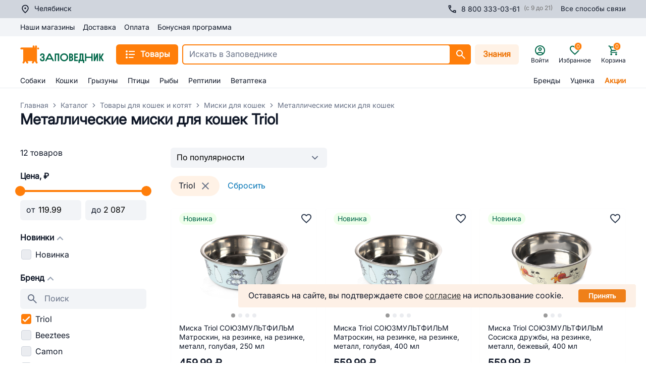

--- FILE ---
content_type: application/javascript; charset=UTF-8
request_url: https://chelyabinsk.zapovednik96.ru/_zpvd/1c8ade5.modern.js
body_size: 4450
content:
!function(e){function n(data){for(var n,t,d=data[0],f=data[1],l=data[2],i=0,m=[];i<d.length;i++)t=d[i],Object.prototype.hasOwnProperty.call(c,t)&&c[t]&&m.push(c[t][0]),c[t]=0;for(n in f)Object.prototype.hasOwnProperty.call(f,n)&&(e[n]=f[n]);for(v&&v(data);m.length;)m.shift()();return o.push.apply(o,l||[]),r()}function r(){for(var e,i=0;i<o.length;i++){for(var n=o[i],r=!0,t=1;t<n.length;t++){var f=n[t];0!==c[f]&&(r=!1)}r&&(o.splice(i--,1),e=d(d.s=n[0]))}return e}var t={},c={137:0},o=[];function d(n){if(t[n])return t[n].exports;var r=t[n]={i:n,l:!1,exports:{}};return e[n].call(r.exports,r,r.exports,d),r.l=!0,r.exports}d.e=function(e){var n=[],r=c[e];if(0!==r)if(r)n.push(r[2]);else{var t=new Promise((function(n,t){r=c[e]=[n,t]}));n.push(r[2]=t);var o,script=document.createElement("script");script.charset="utf-8",script.timeout=120,d.nc&&script.setAttribute("nonce",d.nc),script.src=function(e){return d.p+""+({1:"cabinet/myPet/cabinet/personal/cabinet/vetCabinetRecordingsAndHistory/pages/sales/index/pages/vet-ka/df3975a8",2:"cabinet/myPet/cabinet/personal/cabinet/vetCabinetRecordingsAndHistory/pages/vet-kabinety-old/index/s/9b1c2eaf",3:"vendors/ui-autocomplete/ui-carousel/ui-date-picker/ui-pagination/ui-select/ui-tabs",5:"cabinet/autoOrders/cabinet/autoOrdersID/cabinet/orders/cabinet/ordersID/cabinet/personal",6:"cabinet/vetCabinetRecordingsAndHistory/pages/vet-kabinety-old/index/services/dogTrainingServices/ser/17d9029b",7:"services/dogTrainingServices/services/grooming/services/vet-kabinety",12:"RcFooter",13:"cabinet/autoOrders/cabinet/orders",14:"cabinet/autoOrdersID/cabinet/ordersID",15:"cabinet/bonuses/cabinet/deliveryProfiles",16:"cabinet/personal/pages/personal/_orderSuccess",17:"commons/cabinet/vetCabinetRecordingsAndHistory/products/detail",18:"layouts/responsive/layouts/responsive-gray",19:"pages/bonus-program-pervouralsk/index/pages/bonus-program/index",20:"pages/kitten/index/pages/puppy/index",21:"vendors/ui-pagination/ui-select",30:"RcBrandCarousel",31:"RcCatalogFilter",32:"RcCatalogFilterCheckboxListMobile",33:"RcCatalogFilterMobile",34:"RcCatalogPopup",35:"RcCatalogPopupMobile",36:"RcCatalogPopupMobileHeader",37:"RcCityPopup",38:"RcCommunication",39:"RcProductControls",40:"RcProductReviews",41:"RcReviewForm",42:"RcServiceReviews",43:"RcServicesPopup",44:"RcSubscribeForm",45:"RcUserCity",46:"RcUserMenu",48:"cabinet/autoOrders",49:"cabinet/autoOrdersID",50:"cabinet/bonuses",51:"cabinet/deliveryProfiles",52:"cabinet/myPet",53:"cabinet/orders",54:"cabinet/ordersID",55:"cabinet/personal",56:"cabinet/purchasedProducts",57:"cabinet/settings",58:"cabinet/vetCabinetRecordingsAndHistory",59:"cabinet/vetCabinetRecordingsAndHistoryDetail",61:"commons/ui-form-item",62:"layouts/checkout-layout",63:"layouts/default",64:"layouts/empty",65:"layouts/empty-default",66:"layouts/emptyError",67:"layouts/responsive",68:"layouts/responsive-gray",69:"layouts/teh",70:"layouts/vacancies",71:"pages/Successful_registration/index",72:"pages/about/index",73:"pages/affiliate-program/index",74:"pages/agent/index",75:"pages/articles/_code",76:"pages/articles/index",77:"pages/auth/greetings",78:"pages/auth/index",79:"pages/auth/password-recovery",80:"pages/auth/signup",81:"pages/auth/success-auth",82:"pages/bonus-program-pervouralsk/index",83:"pages/bonus-program/_polnye-pravila-programmy.php",84:"pages/bonus-program/index",85:"pages/bonusnaya-programma/index",86:"pages/brand/_code",87:"pages/brand/index",88:"pages/breeders/index",89:"pages/catalog/demo",90:"pages/catalog/index",91:"pages/consent-personal-data/index",92:"pages/contacts/index",93:"pages/delivery/index",94:"pages/faq/index",95:"pages/favorite/index",96:"pages/feedback/index",97:"pages/form/index",98:"pages/index",99:"pages/kitten/index",100:"pages/mobile-app/index",101:"pages/news/_code",102:"pages/news/index",103:"pages/oferta/index",104:"pages/payment/index",105:"pages/personal/_orderSuccess",106:"pages/personal/cart",107:"pages/personal/order",108:"pages/pet-appeared/index",109:"pages/pomoshch-fondam/index",110:"pages/pravila-konfidentsialnosti-i-zashchity-personalnykh-dannykh/index",111:"pages/pravila-polzovaniya-podarochnym-sertifikatom/index",112:"pages/puppy/index",113:"pages/redesign/test",114:"pages/rent/index",115:"pages/repeat-bonus/index",116:"pages/reviews/index",117:"pages/sales/_code",118:"pages/sales/index",119:"pages/sberbank/success-payment",120:"pages/sbp-payment-process/index",121:"pages/sbp-payment-process/success-payment",122:"pages/search-result/index",123:"pages/search/index",124:"pages/shops/_code",125:"pages/shops/index",126:"pages/sitemap/index",127:"pages/spasibo-za-registratsiyu/index",128:"pages/stat-partnyerom-zapovednika/index",129:"pages/suppliers/index",130:"pages/technical/index",131:"pages/test/index",132:"pages/vacancies/cities",133:"pages/vacancies/index",134:"pages/vet-kabinety-old/index",135:"pages/yookassa/success-payment",136:"products/detail",138:"services/dogTrainingServices",139:"services/grooming",140:"services/vet-kabinety",141:"ui-alert",142:"ui-badge",143:"ui-card",144:"ui-carousel",145:"ui-carousel-item",146:"ui-checkbox",147:"ui-checkbox-group",148:"ui-col",149:"ui-collapse",150:"ui-collapse-item",151:"ui-dialog",152:"ui-divider",153:"ui-drawer",154:"ui-dropdown",155:"ui-dropdown-item",156:"ui-dropdown-menu",157:"ui-form",158:"ui-input-number",159:"ui-menu",160:"ui-option",161:"ui-popconfirm",162:"ui-radio",163:"ui-rate",164:"ui-row",165:"ui-submenu",166:"ui-tab-pane",167:"ui-tabs",168:"ui-tag",169:"ui-tooltip",171:"vendors/products/detail",172:"vendors/ui-autocomplete",173:"vendors/ui-date-picker",174:"vendors/ui-form-item",175:"vendors/ui-image",176:"vendors/ui-menu-item",177:"vendors/ui-pagination",178:"vendors/ui-slider",179:"vendors/ui-upload"}[e]||e)+"."+e+"."+{0:"f3c2a6e",1:"7829d18",2:"9d54e69",3:"90136c3",4:"de4b7bf",5:"13909a3",6:"39511f6",7:"31e3f31",8:"996a617",9:"537bb0c",10:"06fc230",11:"d574061",12:"87764ec",13:"6dfac9e",14:"3f38a54",15:"b207a74",16:"98c5b68",17:"781bd7c",18:"d2fc418",19:"abff8ee",20:"3685927",21:"534b9fe",22:"d9ef4d3",23:"cb66e4c",24:"6b5aee3",25:"4879ec3",26:"bcd6679",27:"dacb991",28:"9c56c1b",29:"0656e5c",30:"3eb5533",31:"1b39e1a",32:"6cbdc81",33:"729dcd5",34:"8bc24e4",35:"0b99205",36:"e482b88",37:"d91dc84",38:"ab5e39e",39:"ade5d79",40:"184dcac",41:"55833a7",42:"4fc3976",43:"0ef4d8d",44:"914773d",45:"7364d5f",46:"cc39975",48:"0732b15",49:"4da01e6",50:"352397c",51:"358f613",52:"87ccb94",53:"d71ba61",54:"d0ae889",55:"bf9d301",56:"5f9b817",57:"60f6182",58:"6ee36e3",59:"c4c4554",61:"402b18d",62:"0e64378",63:"8d47ac0",64:"fb70fe5",65:"2a962de",66:"8ff1e31",67:"dfd70ba",68:"61c03ac",69:"091a900",70:"cd3e050",71:"4401553",72:"fa8ba53",73:"f59539b",74:"8b9e4e3",75:"6718d22",76:"94fdf84",77:"fe21d2a",78:"01bbb39",79:"0c8ca83",80:"c6bb4af",81:"d67320c",82:"2f22c95",83:"1646c96",84:"a05f582",85:"164d4de",86:"21df0f8",87:"38b43a0",88:"be1cdce",89:"0031c9f",90:"96667b7",91:"434c40b",92:"0b610b8",93:"f0b65b7",94:"5a9f6a5",95:"b6172ba",96:"abd01c8",97:"ba0b96e",98:"221cb80",99:"ca1c30c",100:"b59cd17",101:"5b3e5cd",102:"4ddf2f6",103:"65cee95",104:"b0c9cfc",105:"fba0c5d",106:"2fea1d2",107:"8c0146e",108:"ba55801",109:"4567ea1",110:"c115313",111:"4c73d2f",112:"2f6be83",113:"eaeaef0",114:"113b752",115:"b734bf2",116:"bf3d74b",117:"d7f85ba",118:"f73e5c6",119:"a29c6e3",120:"988bdf2",121:"0528c1d",122:"8c6bc4c",123:"9d126f4",124:"aa98c9f",125:"7078f61",126:"206bb00",127:"7b6ac40",128:"84a6ae9",129:"63acb4a",130:"7272f8e",131:"df60455",132:"d484881",133:"cb4bc6f",134:"1021e7f",135:"3a34fb1",136:"6d00116",138:"a42afa0",139:"713c05a",140:"bcd729a",141:"0589e26",142:"f37a66a",143:"e23ccff",144:"d562ecb",145:"cee2ff7",146:"6841d78",147:"7aad0d0",148:"808c4a0",149:"c6149be",150:"5eee268",151:"2a812ad",152:"c0c162b",153:"cd645db",154:"e6858e5",155:"2bef5de",156:"4befa61",157:"5b808a6",158:"e93460e",159:"63205e0",160:"521353d",161:"7d1d60e",162:"338a4bd",163:"1ee2a0b",164:"e746da2",165:"a6e8d87",166:"d15d358",167:"47b2c0e",168:"b6fab6e",169:"95773e5",171:"9fa98c8",172:"33dd0a8",173:"a760138",174:"6685ffb",175:"6b3e9a5",176:"fe0949e",177:"dd6d81f",178:"86841af",179:"58bd73a",180:"e444cde",181:"5a9892b",182:"a7c7ed3",183:"1af874a",184:"acfe2b5",185:"b91a272",186:"e4dc8b8",187:"61a09ea",188:"e389289",189:"97955ad",190:"00e5463",191:"5bd1e79",192:"55503ca",193:"1733d9d",194:"0a8e80d",195:"886a76f",196:"a609290",197:"34afb51",198:"413c990",199:"a6d3f54",200:"486c4b8",201:"2b19db0",202:"e2ac01a",203:"f7a9855",204:"b09f418",205:"462b112",206:"524ba07",207:"4127065",208:"2f8e7a9",209:"8acc059",210:"5e0c184",211:"3e64d2a",212:"871e152",213:"201cc80",214:"408e4d0",215:"b423700",216:"e46f382",217:"1a743ff",218:"ebae2ad",219:"e0aef6b",220:"19b2242",221:"e91e8c3",222:"5fa587b",223:"ec16036",224:"a00cb8f",225:"ac28fc8",226:"f3c93a7",227:"f9a8643",228:"4bfdb39",229:"9cf5cba",230:"6e37a22",231:"5979bb5",232:"635f9cd",233:"cdd4458",234:"b116d9e"}[e]+".modern.js"}(e);var f=new Error;o=function(n){script.onerror=script.onload=null,clearTimeout(l);var r=c[e];if(0!==r){if(r){var t=n&&("load"===n.type?"missing":n.type),o=n&&n.target&&n.target.src;f.message="Loading chunk "+e+" failed.\n("+t+": "+o+")",f.name="ChunkLoadError",f.type=t,f.request=o,r[1](f)}c[e]=void 0}};var l=setTimeout((function(){o({type:"timeout",target:script})}),12e4);script.onerror=script.onload=o,document.head.appendChild(script)}return Promise.all(n)},d.m=e,d.c=t,d.d=function(e,n,r){d.o(e,n)||Object.defineProperty(e,n,{enumerable:!0,get:r})},d.r=function(e){"undefined"!=typeof Symbol&&Symbol.toStringTag&&Object.defineProperty(e,Symbol.toStringTag,{value:"Module"}),Object.defineProperty(e,"__esModule",{value:!0})},d.t=function(e,n){if(1&n&&(e=d(e)),8&n)return e;if(4&n&&"object"==typeof e&&e&&e.__esModule)return e;var r=Object.create(null);if(d.r(r),Object.defineProperty(r,"default",{enumerable:!0,value:e}),2&n&&"string"!=typeof e)for(var t in e)d.d(r,t,function(n){return e[n]}.bind(null,t));return r},d.n=function(e){var n=e&&e.__esModule?function(){return e.default}:function(){return e};return d.d(n,"a",n),n},d.o=function(object,e){return Object.prototype.hasOwnProperty.call(object,e)},d.p="/_zpvd/",d.oe=function(e){throw console.error(e),e};var f=window.webpackJsonp=window.webpackJsonp||[],l=f.push.bind(f);f.push=n,f=f.slice();for(var i=0;i<f.length;i++)n(f[i]);var v=l;r()}([]);

--- FILE ---
content_type: application/javascript; charset=UTF-8
request_url: https://chelyabinsk.zapovednik96.ru/_zpvd/8.8.996a617.modern.js
body_size: 8963
content:
(window.webpackJsonp=window.webpackJsonp||[]).push([[8],{1120:function(t,e,o){"use strict";var r=o(0).default.extend({inject:["module"],data(){return{catalogSectionModule:this.module}}});e.a=r},1157:function(t,e,o){"use strict";Object.defineProperty(e,"__esModule",{value:!0});var r,n=o(1158),l=(r=n)&&r.__esModule?r:{default:r};e.default=l.default,t.exports=e.default},1158:function(t,e,o){"use strict";Object.defineProperty(e,"__esModule",{value:!0});var r=l(o(1159)),n=l(o(1160));function l(t){return t&&t.__esModule?t:{default:t}}e.default={name:"Pagination",components:{RenderlessPagination:n.default},provide:function(){var t=this;return{Page:function(){return t.value},perPage:function(){return t.perPage},records:function(){return t.records}}},render:function(t){return t("renderless-pagination",{scopedSlots:{default:function(e){return e.override?t(e.override,{attrs:{props:e}}):(0,r.default)(e)(t)}}})},props:{value:{type:Number,required:!0,validator:function(t){return t>0}},records:{type:Number,required:!0},perPage:{type:Number,default:25},options:{type:Object}},data:function(){return{aProps:{role:"button"}}}},t.exports=e.default},1159:function(t,e,o){"use strict";t.exports=function(t){return function(t){var e=this.theme,o="",r="",n="",l="",c=this.pages.map(function(o){return t("li",{class:"VuePagination__pagination-item "+e.item+" "+this.activeClass(o),on:{click:this.setPage.bind(this,o)}},[t("a",{class:e.link+" "+this.activeClass(o),attrs:{role:"button"}},[this.formatNumber(o)])])}.bind(this));return this.opts.edgeNavigation&&this.totalChunks>1&&(n=t("li",{class:"VuePagination__pagination-item "+e.item+" "+(1===this.page?e.disabled:"")+" VuePagination__pagination-item-first-page",on:{click:this.setPage.bind(this,1)}},[t("a",{class:e.link,attrs:{disabled:1===this.page}},[this.opts.texts.first])]),l=t("li",{class:"VuePagination__pagination-item "+e.item+" "+(this.page===this.totalPages?e.disabled:"")+" VuePagination__pagination-item-last-page",on:{click:this.setPage.bind(this,this.totalPages)}},[t("a",{class:e.link,attrs:{disabled:this.page===this.totalPages}},[this.opts.texts.last])])),"fixed"===this.opts.chunksNavigation&&(o=t("li",{class:"VuePagination__pagination-item "+e.item+" "+e.prev+" VuePagination__pagination-item-prev-chunk "+this.allowedChunkClass(-1),on:{click:this.setChunk.bind(this,-1)}},[t("a",{class:e.link,attrs:{disabled:!!this.allowedChunkClass(-1)}},[this.opts.texts.prevChunk])]),r=t("li",{class:"VuePagination__pagination-item "+e.item+" "+e.next+" VuePagination__pagination-item-next-chunk "+this.allowedChunkClass(1),on:{click:this.setChunk.bind(this,1)}},[t("a",{class:e.link,attrs:{disabled:!!this.allowedChunkClass(1)}},[this.opts.texts.nextChunk])])),t("div",{class:"VuePagination "+e.wrapper},[t("nav",{class:""+e.nav},[t("ul",{directives:[{name:"show",value:this.totalPages>1}],class:e.list+" VuePagination__pagination"},[n,o,t("li",{class:"VuePagination__pagination-item "+e.item+" "+e.prev+" VuePagination__pagination-item-prev-page "+this.allowedPageClass(this.page-1),on:{click:this.prev.bind(this)}},[t("a",{class:e.link,attrs:{disabled:!!this.allowedPageClass(this.page-1)}},[this.opts.texts.prevPage])]),c,t("li",{class:"VuePagination__pagination-item "+e.item+" "+e.next+" VuePagination__pagination-item-next-page "+this.allowedPageClass(this.page+1),on:{click:this.next.bind(this)}},[t("a",{class:e.link,attrs:{disabled:!!this.allowedPageClass(this.page+1)}},[this.opts.texts.nextPage])]),r,l]),t("p",{directives:[{name:"show",value:parseInt(this.records)}],class:"VuePagination__count "+e.count},[this.count])])])}.bind(t)}},1160:function(t,e,o){"use strict";Object.defineProperty(e,"__esModule",{value:!0});var r="function"==typeof Symbol&&"symbol"==typeof Symbol.iterator?function(t){return typeof t}:function(t){return t&&"function"==typeof Symbol&&t.constructor===Symbol&&t!==Symbol.prototype?"symbol":typeof t},n=c(o(1161)),l=c(o(1162));function c(t){return t&&t.__esModule?t:{default:t}}e.default={inject:["Page","records","perPage"],props:{itemClass:{required:!1,default:"VuePagination__pagination-item"}},render:function(){var t=this;return this.$scopedSlots.default({override:this.opts.template,showPagination:this.totalPages>1,pages:this.pages,pageEvents:function(e){return{click:function(){return t.setPage(e)},keydown:function(e){"ArrowRight"===e.key&&t.next(),"ArrowLeft"===e.key&&t.prev()}}},activeClass:this.activeClass,hasEdgeNav:this.opts.edgeNavigation&&this.totalChunks>1,setPage:this.setPage,setFirstPage:this.setPage.bind(this,1),setLastPage:this.setPage.bind(this,this.totalPages),hasChunksNav:"fixed"===this.opts.chunksNavigation,setPrevChunk:this.prevChunk,setNextChunk:this.nextChunk,setPrevPage:this.prev,firstPageProps:{class:this.Theme.link,disabled:1===this.page},lastPageProps:{class:this.Theme.link,disabled:this.page===this.totalPages},prevProps:{class:this.Theme.link,disabled:!!this.allowedPageClass(this.page-1)},nextProps:{class:this.Theme.link,disabled:!!this.allowedPageClass(this.page+1)},pageClasses:function(e){return t.itemClass+" "+t.Theme.item+" "+t.activeClass(e)},prevChunkProps:{class:this.Theme.link,disabled:!this.allowedChunk(-1)},nextChunkProps:{class:this.Theme.link,disabled:!this.allowedChunk(1)},setNextPage:this.next,theme:{nav:this.Theme.nav,list:"VuePagination__pagination "+this.Theme.list,item:this.Theme.item,disabled:this.Theme.disabled,prev:this.itemClass+" "+this.itemClass+"-prev-page "+this.Theme.item+" "+this.Theme.prev+" "+this.allowedPageClass(this.page-1),next:this.itemClass+"  "+this.itemClass+"-next-page "+this.Theme.item+" "+this.Theme.next+" "+this.allowedPageClass(this.page+1),prevChunk:this.itemClass+" "+this.Theme.item+" "+this.Theme.prev+" "+this.itemClass+"-prev-chunk "+this.allowedChunkClass(-1),nextChunk:this.itemClass+" "+this.Theme.item+" "+this.Theme.next+" "+this.itemClass+"-next-chunk "+this.allowedChunkClass(1),firstPage:this.itemClass+" "+this.Theme.item+" "+(1===this.page?this.Theme.disabled:"")+" "+this.itemClass+"-first-page",lastPage:this.itemClass+" "+this.Theme.item+" "+(this.page===this.totalPages?this.Theme.disabled:"")+" "+this.itemClass+"-last-page",link:this.Theme.link,page:this.itemClass+" "+this.Theme.item,wrapper:this.Theme.wrapper,count:"VuePagination__count "+this.Theme.count},hasRecords:this.hasRecords,count:this.count,texts:this.opts.texts,opts:this.opts,allowedChunkClass:this.allowedChunkClass,allowedPageClass:this.allowedPageClass,setChunk:this.setChunk,prev:this.prev,next:this.next,totalPages:this.totalPages,totalChunks:this.totalChunks,page:this.Page(),records:this.records(),perPage:this.perPage(),formatNumber:this.formatNumber})},data:function(){return{firstPage:this.$parent.value,For:this.$parent.for,Options:this.$parent.options}},watch:{page:function(t){if("scroll"===this.opts.chunksNavigation&&this.allowedPage(t)&&!this.inDisplay(t))if(t===this.totalPages){var e=t-this.opts.chunk+1;this.firstPage=e>=1?e:1}else this.firstPage=t;this.$parent.$emit("paginate",t)}},computed:{Records:function(){return this.records()},PerPage:function(){return this.perPage()},opts:function(){return l.default.recursive((0,n.default)(),this.Options)},Theme:function(){if("object"===r(this.opts.theme))return this.opts.theme;var t={bootstrap3:o(1163),bootstrap4:o(1164),bulma:o(1165)};if(void 0===r(t[this.opts.theme]))throw"vue-pagination-2: the theme "+this.opts.theme+" does not exist";return t[this.opts.theme]},page:function(){return this.Page()},pages:function(){return this.Records?(t=this.paginationStart,e=this.pagesInCurrentChunk,Array.apply(0,Array(e)).map((function(element,e){return e+t}))):[];var t,e},totalPages:function(){return this.Records?Math.ceil(this.Records/this.PerPage):1},totalChunks:function(){return Math.ceil(this.totalPages/this.opts.chunk)},currentChunk:function(){return Math.ceil(this.page/this.opts.chunk)},paginationStart:function(){return"scroll"===this.opts.chunksNavigation?this.firstPage:(this.currentChunk-1)*this.opts.chunk+1},pagesInCurrentChunk:function(){return this.paginationStart+this.opts.chunk<=this.totalPages?this.opts.chunk:this.totalPages-this.paginationStart+1},hasRecords:function(){return parseInt(this.Records)>0},count:function(){if(/{page}/.test(this.opts.texts.count))return this.totalPages<=1?"":this.opts.texts.count.replace("{page}",this.page).replace("{pages}",this.totalPages);var t=this.opts.texts.count.split("|"),e=(this.page-1)*this.PerPage+1,o=this.page==this.totalPages?this.Records:e+this.PerPage-1;return t[Math.min(1==this.Records?2:1==this.totalPages?1:0,t.length-1)].replace("{count}",this.formatNumber(this.Records)).replace("{from}",this.formatNumber(e)).replace("{to}",this.formatNumber(o))}},methods:{setPage:function(t){this.allowedPage(t)&&this.paginate(t)},paginate:function(t){var e=this;this.$parent.$emit("input",t),this.$nextTick((function(){if(e.$el){var t=e.$el.querySelector("li."+e.Theme.active+" a");t&&t.focus()}}))},next:function(){return this.setPage(this.page+1)},prev:function(){return this.setPage(this.page-1)},inDisplay:function(t){var e=this.firstPage,o=e+this.opts.chunk-1;return t>=e&&t<=o},nextChunk:function(){return this.setChunk(1)},prevChunk:function(){return this.setChunk(-1)},setChunk:function(t){this.setPage((this.currentChunk-1+t)*this.opts.chunk+1)},allowedPage:function(t){return t>=1&&t<=this.totalPages},allowedChunk:function(t){return 1==t&&this.currentChunk<this.totalChunks||-1==t&&this.currentChunk>1},allowedPageClass:function(t){return this.allowedPage(t)?"":this.Theme.disabled},allowedChunkClass:function(t){return this.allowedChunk(t)?"":this.Theme.disabled},activeClass:function(t){return this.page==t?this.Theme.active:""},formatNumber:function(t){return this.opts.format?t.toString().replace(/\B(?=(\d{3})+(?!\d))/g,","):t}}},t.exports=e.default},1161:function(t,e,o){"use strict";Object.defineProperty(e,"__esModule",{value:!0}),e.default=function(){return{format:!0,chunk:10,chunksNavigation:"fixed",edgeNavigation:!1,theme:"bootstrap3",template:null,texts:{count:"Showing {from} to {to} of {count} records|{count} records|One record",first:"First",last:"Last",nextPage:">",nextChunk:">>",prevPage:"<",prevChunk:"<<"}}},t.exports=e.default},1162:function(t,e,o){"use strict";function main(){for(var t=[],e=0;e<arguments.length;e++)t[e]=arguments[e];return r.apply(void 0,t)}function r(){for(var t=[],e=0;e<arguments.length;e++)t[e]=arguments[e];return h(!0===t[0],!1,t)}function n(){for(var t=[],e=0;e<arguments.length;e++)t[e]=arguments[e];return h(!0===t[0],!0,t)}function l(input){if(Array.isArray(input)){for(var output=[],t=0;t<input.length;++t)output.push(l(input[t]));return output}if(c(input)){output={};for(var t in input)output[t]=l(input[t]);return output}return input}function c(input){return input&&"object"==typeof input&&!Array.isArray(input)}function d(base,t){if(!c(base))return t;for(var e in t)"__proto__"!==e&&"constructor"!==e&&"prototype"!==e&&(base[e]=c(base[e])&&c(t[e])?d(base[e],t[e]):t[e]);return base}function h(t,e,o){var r;!t&&c(r=o.shift())||(r={});for(var n=0;n<o.length;++n){var h=o[n];if(c(h))for(var f in h)if("__proto__"!==f&&"constructor"!==f&&"prototype"!==f){var m=t?l(h[f]):h[f];r[f]=e?d(r[f],m):m}}return r}Object.defineProperty(e,"__esModule",{value:!0}),e.isPlainObject=e.clone=e.recursive=e.merge=e.main=void 0,t.exports=e=main,e.default=main,e.main=main,main.clone=l,main.isPlainObject=c,main.recursive=n,e.merge=r,e.recursive=n,e.clone=l,e.isPlainObject=c},1163:function(t,e,o){"use strict";t.exports={nav:"",count:"",wrapper:"",list:"pagination",item:"page-item",link:"page-link",next:"",prev:"",active:"active",disabled:"disabled"}},1164:function(t,e,o){"use strict";t.exports={nav:"",count:"",wrapper:"",list:"pagination",item:"page-item",link:"page-link",next:"",prev:"",active:"active",disabled:"disabled"}},1165:function(t,e,o){"use strict";t.exports={nav:"",count:"",wrapper:"pagination",list:"pagination-list",item:"",link:"pagination-link",next:"",prev:"",active:"is-current",disabled:""}},1184:function(t,e,o){"use strict";o(8),o(18),o(12);var main=o(1157),r=o.n(main),n=o(0).default.extend({name:"UiPaginator",components:{Pagination:r.a},provide(){return{ariaLabel:this.ariaLabel}},props:{value:{type:Number,default:1},records:{type:Number,required:!0},perPage:{type:Number,default:40},ariaLabel:{type:String,default:"Пагинация"}},computed:{UiPaginatorTemplate(){return this.$device.isMobile?()=>o.e(205).then(o.bind(null,2624)):()=>o.e(206).then(o.bind(null,2625))},chunkSize(){return this.$device.isMobile?3:9},edgeNavigation(){return this.records/this.perPage>9||this.$device.isMobile}},methods:{passPage(t){this.$emit("paginate",t)}}}),l=o(2),component=Object(l.a)(n,(function(){var t=this,e=t._self._c;t._self._setupProxy;return e("div",[e("pagination",{attrs:{value:t.value,"data-widget":"ui-paginator",records:t.records,"per-page":t.perPage,options:{chunk:t.chunkSize,chunksNavigation:"fixed",edgeNavigation:t.edgeNavigation,texts:{count:"",first:1,prevChunk:"...",nextChunk:"...",nextPage:"Дальше"},template:t.UiPaginatorTemplate}},on:{input:t.passPage}})],1)}),[],!1,null,"d4e7b3ee",null);e.a=component.exports},1437:function(t,e,o){"use strict";o(84);var r=o(6),n=(o(8),o(18),o(20),o(12),o(341)),l=o(1519),c=o(35),d=o(7),h=(o(346),o(77)),f=o(0),m=f.default.extend({name:"RcCatalogFilterChip",components:{UiButton:d.i,UiIconClose:d.L,UiSpinner:d.cc},props:{chip:{type:Array,required:!0},loading:{type:Boolean,default:!1}}}),v=(o(1886),o(2)),_=Object(v.a)(m,(function(){var t=this,e=t._self._c;t._self._setupProxy;return e("UiButton",{staticClass:"filter-chip",attrs:{"data-widget":"rc-catalog-filter-chip","btn-style":"secondary-orange"}},[e("span",{staticClass:"font-normal text-neutrals-900 block pr-2"},[t._v(t._s(t.chip[0]))]),t._v(" "),e("UiIconClose",{directives:[{name:"show",rawName:"v-show",value:!t.loading,expression:"!loading"}],staticClass:"hover:opacity-80 block",attrs:{slot:"postfix","fill-style":"fill-neutrals-500"},nativeOn:{click:function(e){return t.$emit("click",t.chip[1])}},slot:"postfix"}),t._v(" "),e("UiSpinner",{directives:[{name:"show",rawName:"v-show",value:t.loading,expression:"loading"}]})],1)}),[],!1,null,"29222104",null).exports,P=o(1120),C=P.a.extend({name:"RcCatalogChips",components:{RcCatalogChip:_,RcCarouselWrapper:d.c,UiButton:d.i,UiSpinner:d.cc},data:()=>({chips:[],activeControlName:"",clearLoader:!1}),watch:{"catalogSectionModule.pageUpdated"(){this.init()}},created(){this.init()},methods:{onClick(t){this.activeControlName=t,this.catalogSectionModule.setFilterValues(Object.entries(this.catalogSectionModule.appliedFilters).filter((e=>e[0]!==t))),this.catalogSectionModule.fetchSmartFilter("refresh").then((()=>{this.catalogSectionModule.applyFilters(this.$route).finally((()=>{this.activeControlName=""}))}))},init(){this.chips=Object.freeze(this.catalogSectionModule.checkedFilterValues.map((t=>{var e,o,r,label=null!==(e=t.VALUE)&&void 0!==e?e:"";return t.CONTROL_NAME===(null===(o=this.catalogSectionModule.minPriceFilter)||void 0===o?void 0:o.CONTROL_NAME)&&(label="от "+Object(h.h)(t.HTML_VALUE)),t.CONTROL_NAME===(null===(r=this.catalogSectionModule.maxPriceFilter)||void 0===r?void 0:r.CONTROL_NAME)&&(label="до "+Object(h.h)(t.HTML_VALUE)),[label,t.CONTROL_NAME]})))},clearFilters(){return this.clearLoader=!0,this.catalogSectionModule.clearFilters().then((()=>{this.catalogSectionModule.applyFilters(this.$route).then((()=>this.init())).finally((()=>{this.activeControlName="",this.clearLoader=!1}))}))}}}),x=(o(1888),Object(v.a)(C,(function(){var t=this,e=t._self._c;t._self._setupProxy;return e("RcCarouselWrapper",{staticClass:"filter-chips no-scrollbar",attrs:{"data-widget":"rc-catalog-chips"}},[t.chips.length?e("UiButton",{staticClass:"!outline-none lg:order-last !rounded-3xl !bg-transparent",attrs:{"btn-style":"secondary-orange"},on:{click:t.clearFilters}},[e("span",{directives:[{name:"show",rawName:"v-show",value:!t.clearLoader,expression:"!clearLoader"}],staticClass:"text-otherBlue text-normal"},[t._v("Сбросить")]),t._v(" "),e("UiSpinner",{directives:[{name:"show",rawName:"v-show",value:t.clearLoader,expression:"clearLoader"}],attrs:{width:"78"}})],1):t._e(),t._v(" "),t._l(t.chips,(function(o,r){return e("RcCatalogChip",{key:r,attrs:{chip:o,loading:t.activeControlName===o[1]},on:{click:t.onClick}})}))],2)}),[],!1,null,"5fd413df",null).exports),y=f.default.extend({name:"RcCatalogPageSectionItem",props:{item:{type:Object,required:!0}}}),k=Object(v.a)(y,(function(){var t=this,e=t._self._c;t._self._setupProxy;return e("nuxt-link",{staticClass:"p-5 border border-neutral-100 border-solid flex flex-col justify-center text-center items-center no-underline",attrs:{to:"/catalog/".concat(t.item.UNIQUE_CODE,"/"),"data-widget":"rc-catalog-page-section-item"}},[e("span",{staticClass:"text-sm lg:text-base text-bold text-neutrals-900 text-ellipsis overflow-hidden max-w-full"},[t._v("\n    "+t._s(t.item.NAME)+"\n  ")])])}),[],!1,null,"54d4c288",null).exports,w=P.a.extend({name:"RcCatalogPageSection",components:{RcCatalogPageSectionItem:k},computed:{pageSectionItems(){var t;return null===(t=this.catalogSectionModule.activeSection)||void 0===t?void 0:t.CHILDREN}}}),S=(o(1890),Object(v.a)(w,(function(){var t=this,e=t._self._c;t._self._setupProxy;return e("div",{staticClass:"catalog-page-section",attrs:{"data-widget":"rc-catalog-page-section"}},t._l(t.pageSectionItems,(function(o){return t.pageSectionItems?e("RcCatalogPageSectionItem",{key:o.ID,attrs:{item:o}}):t._e()})),1)}),[],!1,null,"6ee4edb7",null).exports),M=o(1184),F=o(1793),N=f.default.extend({name:"RcCatalogFilterAsync",components:{RcCatalogFilter:()=>o.e(31).then(o.bind(null,2521))}}),O=Object(v.a)(N,(function(){var t=this._self._c;this._self._setupProxy;return t("RcCatalogFilter")}),[],!1,null,"7eeb4881",null).exports,L=f.default.extend({name:"RcCatalogFilterMobileAsync",components:{RcCatalogFilterMobile:()=>({component:o.e(33).then(o.bind(null,2505)),loading:d.d})}}),R=Object(v.a)(L,(function(){var t=this._self._c;this._self._setupProxy;return t("RcCatalogFilterMobile")}),[],!1,null,null,null).exports,U=P.a.extend({name:"RcCatalogFilterPopups",components:{UiIconArrowLeft:d.w,UiModal:d.Nb,UiButton:d.i,RcCatalogFilterMobileAsync:R,LazyHydrate:n.a,RcCatalogFilterCheckboxListMobile:()=>({component:o.e(32).then(o.bind(null,2626)),loading:d.d}),UiIconButton:d.E,RcPreloaderEllipsis:d.d},data:()=>({filtersPopup:!1,moreFiltersCode:"",moreFiltersPopup:!1,mainFiltersPopupMounted:!1,moreFiltersPopupMounted:!1}),computed:{moreFilters(){var t,e;return null!==(e=null===(t=this.catalogSectionModule.filterMap.get(this.moreFiltersCode))||void 0===t?void 0:t.VALUES)&&void 0!==e?e:[]},moreFiltersName(){var t,e;return null!==(e=null===(t=this.catalogSectionModule.filterMap.get(this.moreFiltersCode))||void 0===t?void 0:t.NAME)&&void 0!==e?e:""},canClearAllFilters(){return!!Object.keys(this.catalogSectionModule.appliedFilters).length},canClearSectionFilters(){return this.moreFilters.some((filter=>filter.CHECKED))},smartFilterLoading(){return this.catalogSectionModule.smartFilterLoading}},mounted(){console.log("RcCatalogFilterPopups mounted")},methods:{showMoreFilters(code){this.moreFiltersPopupMounted||(this.moreFiltersPopupMounted=!0),this.moreFiltersCode=code.toLowerCase(),this.moreFiltersPopup=!0},openFiltersPopup(){this.mainFiltersPopupMounted||(this.mainFiltersPopupMounted=!0),this.filtersPopup=!0},onLoaded(){this.filtersPopup=!1},clearFilters(){this.catalogSectionModule.clearFilters()},clearSectionsFilters(){this.catalogSectionModule.clearSectionFilters(this.moreFiltersCode)}}}),j=Object(v.a)(U,(function(){var t=this,e=t._self._c;t._self._setupProxy;return e("div",{attrs:{"data-widget":"rc-catalog-filter-popups"}},[e("UiModal",{attrs:{"is-rounded":!1,"style-css":"h-full",title:"Фильтры"},model:{value:t.filtersPopup,callback:function(e){t.filtersPopup=e},expression:"filtersPopup"}},[e("UiButton",{directives:[{name:"show",rawName:"v-show",value:t.canClearAllFilters,expression:"canClearAllFilters"}],staticClass:"!outline-none !px-2",attrs:{slot:"header-right-controls","btn-style":"outline",size:"s"},on:{click:t.clearFilters},slot:"header-right-controls"},[e("span",{staticClass:"text-otherBlue text-normal"},[t._v("Очистить")])]),t._v(" "),e("LazyHydrate",{attrs:{"when-visible":""}},[t.mainFiltersPopupMounted?e("RcCatalogFilterMobileAsync",{on:{moreFilters:t.showMoreFilters,loaded:t.onLoaded}}):t._e()],1)],1),t._v(" "),e("UiModal",{staticClass:"more-filters",attrs:{"is-rounded":!1,"style-css":"h-full"},model:{value:t.moreFiltersPopup,callback:function(e){t.moreFiltersPopup=e},expression:"moreFiltersPopup"}},[e("div",{staticClass:"flex items-center",attrs:{slot:"title-label"},slot:"title-label"},[e("UiIconButton",{staticClass:"!outline-none -ml-2",attrs:{"btn-style":"outline"},on:{click:function(e){t.moreFiltersPopup=!1}}},[e("UiIconArrowLeft",{staticClass:"!fill-neutrals-500"})],1),t._v(" "),e("span",[t._v(t._s(t.moreFiltersName))])],1),t._v(" "),e("UiButton",{directives:[{name:"show",rawName:"v-show",value:t.canClearSectionFilters,expression:"canClearSectionFilters"}],staticClass:"!outline-none !px-2",attrs:{slot:"header-right-controls","btn-style":"outline",size:"s"},on:{click:t.clearSectionsFilters},slot:"header-right-controls"},[e("span",{staticClass:"text-otherBlue text-normal"},[t._v("Очистить")])]),t._v(" "),e("div",{staticClass:"grow flex flex-col mt-6"},[e("div",{staticClass:"grow flex"},[e("LazyHydrate",{attrs:{"when-visible":""}},[t.moreFiltersPopupMounted?e("RcCatalogFilterCheckboxListMobile",{attrs:{list:t.moreFilters,"calc-tooltip-position":!1}}):t._e()],1)],1),t._v(" "),e("div",{staticClass:"p-3 border-solid border-t-[1px] border-0 border-neutrals-200 flex -mx-4"},[e("UiButton",{staticClass:"grow hover:opacity-80",attrs:{disabled:t.smartFilterLoading,size:"l"},on:{click:function(e){t.moreFiltersPopup=!1}}},[e("span",{directives:[{name:"show",rawName:"v-show",value:!t.smartFilterLoading,expression:"!smartFilterLoading"}]},[t._v("Готово")]),t._v(" "),e("RcPreloaderEllipsis",{directives:[{name:"show",rawName:"v-show",value:t.smartFilterLoading,expression:"smartFilterLoading"}],attrs:{color:"#fff"}})],1)],1)])],1)],1)}),[],!1,null,"a9295bb8",null).exports,T=o(126),A=o(184),E=o(25);function D(t,e){var o=Object.keys(t);if(Object.getOwnPropertySymbols){var r=Object.getOwnPropertySymbols(t);e&&(r=r.filter((function(e){return Object.getOwnPropertyDescriptor(t,e).enumerable}))),o.push.apply(o,r)}return o}function $(t){for(var e=1;e<arguments.length;e++){var o=null!=arguments[e]?arguments[e]:{};e%2?D(Object(o),!0).forEach((function(e){Object(r.a)(t,e,o[e])})):Object.getOwnPropertyDescriptors?Object.defineProperties(t,Object.getOwnPropertyDescriptors(o)):D(Object(o)).forEach((function(e){Object.defineProperty(t,e,Object.getOwnPropertyDescriptor(o,e))}))}return t}var I=Object(T.a)(P.a,l.a).extend({name:"RcCatalogPage",components:{ProductModuleProvider:A.a,UiPaginator:M.a,RcCatalogSeoPriceIntervals:F.a,RcCatalogPageSection:S,RcCatalogChips:x,RcCatalogFilterAsync:O,UiPage:d.Pb,RcProductGridView:c.q,UiSimpleSelect:d.Xb,UiSimpleSelectOption:d.Yb,UiIconFilterSliderTune:d.T,UiIconButton:d.E,LazyHydrate:n.a,rcCatalogFilterPopups:j,UiCounter:d.m,RcCatalogTagList:()=>o.e(191).then(o.bind(null,1794)),RcCatalogSeoLinkUnderH1:()=>o.e(221).then(o.bind(null,2610)),RcDeliveryNotifications:()=>o.e(222).then(o.bind(null,2530))},data:()=>({attachFiltersMenu:!1,onScrollPage:null}),computed:{products(){return this.catalogSectionModule.pageData.products},pageLoading(){return this.catalogSectionModule.pageLoading||this.catalogSectionModule.productsLoading},sort:{get(){return this.catalogSectionModule.activeSort(this.$route.query)},set(t){this.setSort(t)}},sortList(){return this.catalogSectionModule.sortList},appliedFiltersCounter(){return this.catalogSectionModule.appliedFiltersCounter},seoTags(){return this.catalogSectionModule.seoTags},linkUnderH1(){var t;if((null===(t=this.catalogSectionModule.pageData.section)||void 0===t?void 0:t.LINK_UNDER_H1_URI)&&this.catalogSectionModule.pageData.section.LINK_UNDER_H1_NAME&&1===this.currentPage)return{name:this.catalogSectionModule.pageData.section.LINK_UNDER_H1_NAME,url:this.catalogSectionModule.pageData.section.LINK_UNDER_H1_URI}},pageCount(){return this.catalogSectionModule.pageData.pageCount},productsCountFormatted(){return this.catalogSectionModule.productsCountFormatted},showSections(){var t;return!!(null===(t=this.catalogSectionModule.activeSection)||void 0===t?void 0:t.CHILDREN)},productsCount(){return this.catalogSectionModule.pageData.productCount},pageFromResponse(){return this.catalogSectionModule.pageData.page},showDeliveryNotification(){return(E.p.fastDeliveryAccept||E.p.fastPickupAccepted)&&!this.currentCity.FAST_PICKUP_MODE},fastModeStatus(){return this.$store.getters["userDelivery/fastModeStatus"]},currentCity(){return this.$store.getters["city/currentCity"]}},watch:{fastModeStatus(){this.onDeliveryUpdated()}},mounted(){this.initPageScrollHandler()},destroyed(){this.onScrollPage&&document.removeEventListener("scroll",this.onScrollPage)},methods:{openFiltersPopup(){this.$refs.filterPopups.openFiltersPopup()},initPageScrollHandler(){if(!(window.innerWidth>1024)){this.attachFiltersMenu=!0;var t=Object(d.hc)();this.onScrollPage=Object(d.jc)((()=>{this.attachFiltersMenu=t()}),200),this.onScrollPage&&document.addEventListener("scroll",this.onScrollPage)}},setSort(t){if(this.sort!==t){var e=$({},this.$route.query);t===this.catalogSectionModule.sortList[0].value?delete e.SORT:e.SORT=t,"PAGEN_1"in e&&delete e.PAGEN_1;this.$router.push({path:this.$route.path,query:e},(()=>{this.catalogSectionModule.fetchProducts("refresh")}))}},onPaginate(t){this.setPage(t,(()=>(this.$refs.workspace.scrollIntoView(),this.catalogSectionModule.fetchProducts("refresh"))))},onDeliveryUpdated(){var t=$({},this.$route.query);"PAGEN_1"in t&&delete t.PAGEN_1,t.updated=Date.now().toString();this.$router.push({path:this.$route.path,query:t},(()=>{this.catalogSectionModule.onDeliveryUpdate()}))}}}),V=(o(1894),Object(v.a)(I,(function(){var t=this,e=t._self._c;t._self._setupProxy;return e("div",{staticClass:"catalog-section",attrs:{"data-widget":"rc-catalog-page"}},[t.linkUnderH1?e("RcCatalogSeoLinkUnderH1",{attrs:{"link-under-h1":t.linkUnderH1}}):t._e(),t._v(" "),e("div",{staticClass:"catalog-section__content"},[e("LazyHydrate",{attrs:{"when-visible":""}},[t.showSections?e("RcCatalogPageSection",{staticClass:"mt-6 lg:mt-10"}):t._e()],1),t._v(" "),t.seoTags.length?e("RcCatalogTagList",{staticClass:"mt-6",attrs:{tags:t.seoTags}}):t._e(),t._v(" "),e("div",{ref:"workspace",staticClass:"catalog-section__content__workspace"},[e("div",{staticClass:"catalog-section__content__workspace__filter-desktop"},[e("LazyHydrate",{attrs:{"when-visible":""}},[e("RcCatalogFilterAsync")],1)],1),t._v(" "),e("div",{staticClass:"catalog-section__content__workspace__products",class:{"opacity-30 z-[-1] relative":t.pageLoading}},[e("LazyHydrate",{attrs:{"when-visible":""}},[t.showDeliveryNotification?e("RcDeliveryNotifications",{staticClass:"mb-6",attrs:{"on-delivery-updated":t.onDeliveryUpdated}}):t._e()],1),t._v(" "),e("div",{staticClass:"block lg:hidden"},[e("span",[t._v(t._s(t.productsCountFormatted))])]),t._v(" "),e("div",{directives:[{name:"show",rawName:"v-show",value:t.catalogSectionModule.smartFilter,expression:"catalogSectionModule.smartFilter"}],staticClass:"catalog-section__content__workspace__products__controls",class:{attached:t.attachFiltersMenu}},[e("div",{directives:[{name:"show",rawName:"v-show",value:t.attachFiltersMenu,expression:"attachFiltersMenu"}],staticClass:"absolute -top-3 -left-4 -right-4 -bottom-3 z-[-1] bg-pureWhite-100"}),t._v(" "),e("div",{staticClass:"flex space-x-2"},[e("UiSimpleSelect",{staticClass:"basis-[310px] shrink grow lg:grow-0",attrs:{disabled:t.pageLoading,options:t.sortList,"label-key":"name","value-key":"value"},model:{value:t.sort,callback:function(e){t.sort=e},expression:"sort"}},t._l(t.sortList,(function(t,o){return e("UiSimpleSelectOption",{key:o,attrs:{label:t.name,value:t.value}})})),1),t._v(" "),e("UiIconButton",{staticClass:"hover:opacity-80 relative flex lg:!hidden",attrs:{"btn-style":"secondary-gray"},on:{click:t.openFiltersPopup}},[e("div",{staticClass:"flex"},[e("UiIconFilterSliderTune",{attrs:{"fill-style":"fill-neutrals-500"}}),t._v(" "),e("UiCounter",{style:{top:"5px",right:"2px"},attrs:{count:t.appliedFiltersCounter}})],1)])],1),t._v(" "),e("RcCatalogChips",{staticClass:"mt-4"})],1),t._v(" "),e("ProductModuleProvider",[e("RcProductGridView",{staticClass:"mt-6",attrs:{products:t.products,loading:t.catalogSectionModule.productsLoading,"show-preloader":!1}})],1),t._v(" "),e("UiPaginator",{key:t.pageCount,staticClass:"mt-6 lg:mt-8",attrs:{"per-page":40,records:t.productsCount,value:t.pageFromResponse,"aria-label":"Пагинация каталога"},on:{paginate:t.onPaginate}}),t._v(" "),t._t("description")],2)])],1),t._v(" "),e("client-only",[e("rcCatalogFilterPopups",{ref:"filterPopups"})],1)],1)}),[],!1,null,"728df67c",null));e.a=V.exports},1519:function(t,e,o){"use strict";var r=o(6);o(23),o(20),o(47);function n(t,e){var o=Object.keys(t);if(Object.getOwnPropertySymbols){var r=Object.getOwnPropertySymbols(t);e&&(r=r.filter((function(e){return Object.getOwnPropertyDescriptor(t,e).enumerable}))),o.push.apply(o,r)}return o}function l(t){for(var e=1;e<arguments.length;e++){var o=null!=arguments[e]?arguments[e]:{};e%2?n(Object(o),!0).forEach((function(e){Object(r.a)(t,e,o[e])})):Object.getOwnPropertyDescriptors?Object.defineProperties(t,Object.getOwnPropertyDescriptors(o)):n(Object(o)).forEach((function(e){Object.defineProperty(t,e,Object.getOwnPropertyDescriptor(o,e))}))}return t}var c=o(0).default.extend({computed:{currentPage:{get(){return"PAGEN_1"in this.$route.query?Number(this.$route.query.PAGEN_1):1},set(t){1!==t?this.$router.replace({path:this.$route.path,query:l(l({},this.$route.query),{},{PAGEN_1:t.toString()})}):this.removeQuery()}}},methods:{setPage(t,e){1!==t?this.$router.replace({path:this.$route.path,query:l(l({},this.$route.query),{},{PAGEN_1:t.toString()})},e):this.removeQuery(e)},removeQuery(t){var e=l({},this.$route.query);delete e.PAGEN_1,this.$router.replace({path:this.$route.path,query:e},t)}}});e.a=c},1520:function(t,e,o){var content=o(1887);content.__esModule&&(content=content.default),"string"==typeof content&&(content=[[t.i,content,""]]),content.locals&&(t.exports=content.locals);(0,o(10).default)("12259dda",content,!0,{sourceMap:!1})},1521:function(t,e,o){var content=o(1889);content.__esModule&&(content=content.default),"string"==typeof content&&(content=[[t.i,content,""]]),content.locals&&(t.exports=content.locals);(0,o(10).default)("35b2591c",content,!0,{sourceMap:!1})},1522:function(t,e,o){var content=o(1891);content.__esModule&&(content=content.default),"string"==typeof content&&(content=[[t.i,content,""]]),content.locals&&(t.exports=content.locals);(0,o(10).default)("6522787e",content,!0,{sourceMap:!1})},1523:function(t,e,o){var content=o(1893);content.__esModule&&(content=content.default),"string"==typeof content&&(content=[[t.i,content,""]]),content.locals&&(t.exports=content.locals);(0,o(10).default)("bef93da0",content,!0,{sourceMap:!1})},1524:function(t,e,o){var content=o(1895);content.__esModule&&(content=content.default),"string"==typeof content&&(content=[[t.i,content,""]]),content.locals&&(t.exports=content.locals);(0,o(10).default)("77038379",content,!0,{sourceMap:!1})},1793:function(t,e,o){"use strict";var r=o(126),n=o(1120),l=Object(r.a)(n.a).extend({name:"RcCatalogSeoPriceIntervals",props:{pageTitle:{type:String,required:!0}},computed:{productCount(){return this.catalogSectionModule.pageData.productCount},minPrice(){var t,e;return null!==(e=null===(t=this.catalogSectionModule.minPriceFilter)||void 0===t?void 0:t.VALUE)&&void 0!==e?e:""},maxPrice(){var t,e;return null!==(e=null===(t=this.catalogSectionModule.maxPriceFilter)||void 0===t?void 0:t.VALUE)&&void 0!==e?e:""}}}),c=(o(1892),o(2)),component=Object(c.a)(l,(function(){var t=this,e=t._self._c;t._self._setupProxy;return e("div",{staticClass:"table-container"},[""!==t.maxPrice&&""!==t.minPrice&&t.pageTitle&&t.productCount?e("table",[e("tbody",[e("tr",[e("td",[t._v(t._s(t.pageTitle)+" в каталоге: "+t._s(t.productCount)+" товаров. Самая низкая цена: "+t._s(t.minPrice)+" ₽. Самая высокая цена: "+t._s(t.maxPrice)+" ₽. Сроки доставки: от 1 часа.")])])])]):t._e()])}),[],!1,null,"30dfd1f4",null);e.a=component.exports},1886:function(t,e,o){"use strict";o(1520)},1887:function(t,e,o){var r=o(9)((function(i){return i[1]}));r.push([t.i,".filter-chip[data-v-29222104]{border-radius:1.5rem!important;display:inline-flex;flex-shrink:0}",""]),r.locals={},t.exports=r},1888:function(t,e,o){"use strict";o(1521)},1889:function(t,e,o){var r=o(9)((function(i){return i[1]}));r.push([t.i,".filter-chips[data-v-5fd413df]{display:flex;gap:.5rem;overflow-x:auto;padding-right:1rem}@media (min-width:1024px){.filter-chips[data-v-5fd413df]{flex-wrap:wrap;overflow-x:visible;padding-right:0}}",""]),r.locals={},t.exports=r},1890:function(t,e,o){"use strict";o(1522)},1891:function(t,e,o){var r=o(9)((function(i){return i[1]}));r.push([t.i,".catalog-page-section[data-v-6ee4edb7]{display:grid;width:100%}@media screen and (max-width:1023px){.catalog-page-section[data-v-6ee4edb7]{grid-template-columns:repeat(auto-fill,minmax(160px,1fr))}}@media screen and (min-width:1024px){.catalog-page-section[data-v-6ee4edb7]{grid-template-columns:repeat(auto-fill,minmax(272px,1fr))}}",""]),r.locals={},t.exports=r},1892:function(t,e,o){"use strict";o(1523)},1893:function(t,e,o){var r=o(9)((function(i){return i[1]}));r.push([t.i,".table-container[data-v-30dfd1f4]{border:solid #eaecf0;border-width:1px 0 0;font-size:15px;padding-top:30px}.table-container table tr[data-v-30dfd1f4]{vertical-align:top}.table-container table td[data-v-30dfd1f4]{width:100%}@media screen and (max-width:768px){.table-container table[data-v-30dfd1f4]{font-size:12px}}",""]),r.locals={},t.exports=r},1894:function(t,e,o){"use strict";o(1524)},1895:function(t,e,o){var r=o(9)((function(i){return i[1]}));r.push([t.i,".catalog-section__content[data-v-728df67c]{display:flex;flex-direction:column;padding-bottom:3rem}.catalog-section__content__workspace[data-v-728df67c]{display:flex;flex-direction:column;flex-grow:1;margin-top:1.5rem}@media (min-width:1024px){.catalog-section__content__workspace[data-v-728df67c]{flex-direction:row;margin-top:2.5rem}}.catalog-section__content__workspace__products[data-v-728df67c]{flex-grow:1}.catalog-section__content__workspace__filter-desktop[data-v-728df67c]{display:none;flex-basis:250px;flex-shrink:0;margin-right:3rem}@media (min-width:1024px){.catalog-section__content__workspace__filter-desktop[data-v-728df67c]{display:block}}.catalog-section__content__workspace__products__controls[data-v-728df67c]{display:flex;flex-direction:column;margin-top:1rem;position:relative}@media (min-width:1024px){.catalog-section__content__workspace__products__controls[data-v-728df67c]{margin-top:0}}.catalog-section__content__workspace__products__controls.attached[data-v-728df67c]{background-color:#fff;position:sticky;top:.75rem;z-index:10}",""]),r.locals={},t.exports=r}}]);